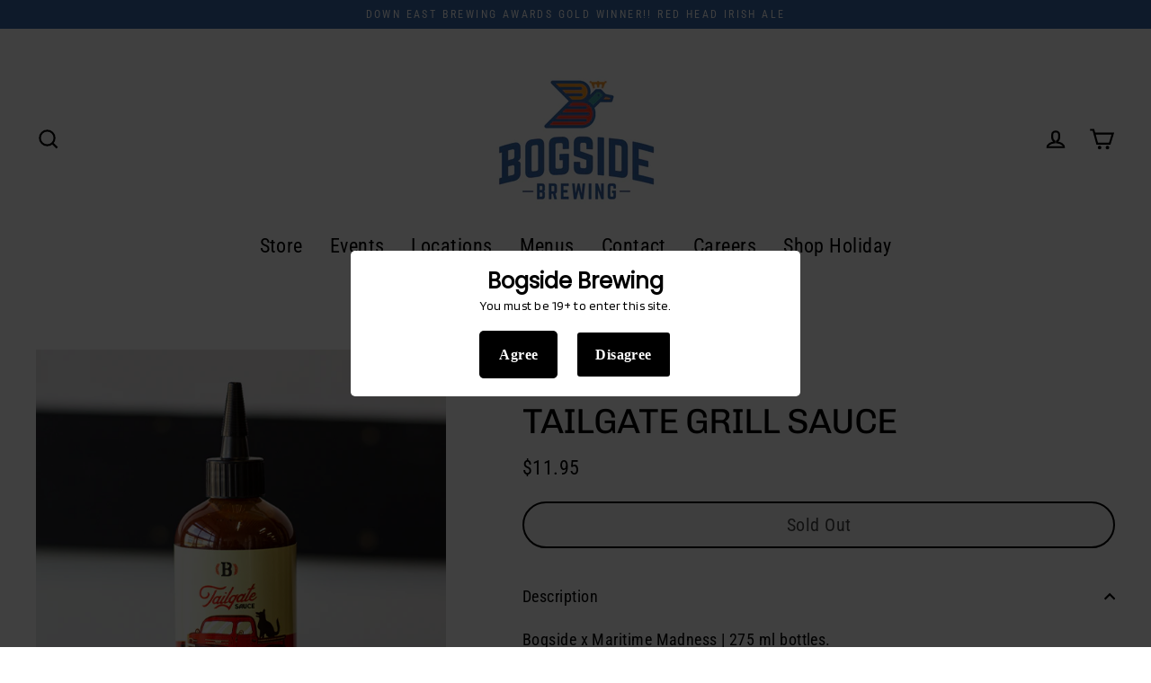

--- FILE ---
content_type: text/css
request_url: https://bogsidebrewing.com/cdn/shop/t/6/assets/genie.css?t=123&v=111047660683083559571638922901
body_size: -586
content:
.date,.time{
 display:block;
 width:100%;
}

.date{
 padding-top:5px;
}

.eventsBlock .imageBlock{
 flex: 0 1 40% !important;
 padding:0px;
}

.eventsBlock .textBlock{
 flex: 0 1 60% !important;
}

.event-row{
 margin-bottom:4rem;
}

.image-caption{
    font-size: 12px;
    line-height: 1.68em;
}

.eventsBlock .index-section{
 margin-top:0px;
}